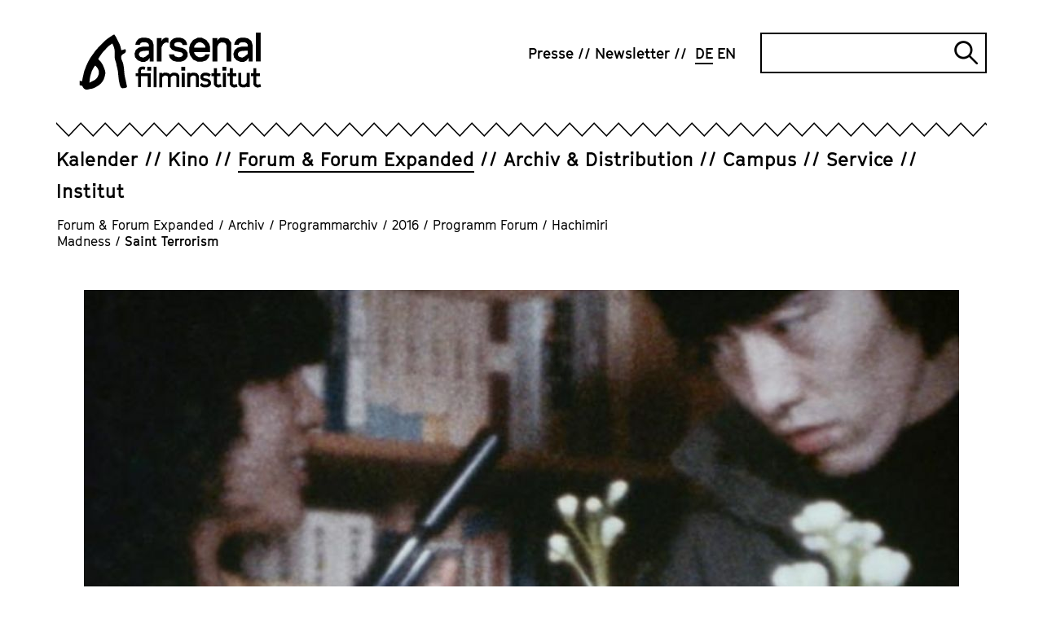

--- FILE ---
content_type: text/html; charset=utf-8
request_url: https://www.arsenal-berlin.de/forum-forum-expanded/archiv/programmarchiv/2016/programm-forum/hachimiri-madness/saint-terrorism/
body_size: 9040
content:
<!DOCTYPE html>
<html dir="ltr" lang="de-DE">
<head>

<meta charset="utf-8">
<!-- 
	TYPO3-Realisation: 3pc GmbH Neue Kommunikation, Berlin

	This website is powered by TYPO3 - inspiring people to share!
	TYPO3 is a free open source Content Management Framework initially created by Kasper Skaarhoj and licensed under GNU/GPL.
	TYPO3 is copyright 1998-2026 of Kasper Skaarhoj. Extensions are copyright of their respective owners.
	Information and contribution at https://typo3.org/
-->



<title>Saint Terrorism - Arsenal</title>
<meta name="generator" content="TYPO3 CMS" />
<meta name="robots" content="index, follow" />
<meta name="viewport" content="width=device-width, initial-scale=1" />
<meta name="description" content="Saint Terrorism - Das Arsenal - Institut für Film und Videokunst betreibt ein Kino, Archiv, Verleih sowie die unabhängigen Berlinale-Sektionen Forum und Forum Expanded." />
<meta property="og:image" content="https://www.arsenal-berlin.de/assets/_processed_/a/1/csm_201603741_15558_ade50ef222.jpg" />
<meta property="og:image" content="https://www.arsenal-berlin.de/typo3temp/assets/_processed_/c/7/csm_arsenal-socialmedia-1620565952_77ade1f490.jpg" />
<meta property="og:locale" content="de_DE" />
<meta property="og:site_name" content="Arsenal Filminstitut e.V." />
<meta property="og:description" content="Saint Terrorism - Das Arsenal - Institut für Film und Videokunst betreibt ein Kino, Archiv, Verleih sowie die unabhängigen Berlinale-Sektionen Forum und Forum Expanded." />
<meta property="og:title" content="Saint Terrorism" />
<meta property="og:type" content="website" />
<meta property="og:url" content="https://www.arsenal-berlin.de/forum-forum-expanded/archiv/programmarchiv/2016/programm-forum/hachimiri-madness/saint-terrorism/" />
<meta name="twitter:image" content="https://www.arsenal-berlin.de/assets/_processed_/a/1/csm_201603741_15558_853fac032c.jpg" />
<meta name="twitter:card" content="" />
<meta name="twitter:site" content="@kinoarsenal" />
<meta name="twitter:description" content="Saint Terrorism - Das Arsenal - Institut für Film und Videokunst betreibt ein Kino, Archiv, Verleih sowie die unabhängigen Berlinale-Sektionen Forum und Forum Expanded." />
<meta name="twitter:title" content="Saint Terrorism" />


<link rel="stylesheet" type="text/css" href="/typo3temp/assets/compressed/merged-0441506f59a2ae5afeaef663b66f5600-0b40e932a312514708331122d37a4d37.css?1768812003" media="all">






<link rel="icon" href="/typo3conf/ext/dreipc_arsenal/Resources/Public/Frontend/Build/assets/icons/favicons/icon-32x32.png" sizes="32x32"><link rel="icon" href="/typo3conf/ext/dreipc_arsenal/Resources/Public/Frontend/Build/assets/icons/favicons/icon-57x57.png" sizes="57x57"><link rel="icon" href="/typo3conf/ext/dreipc_arsenal/Resources/Public/Frontend/Build/assets/icons/favicons/icon-76x76.png" sizes="76x76"><link rel="icon" href="/typo3conf/ext/dreipc_arsenal/Resources/Public/Frontend/Build/assets/icons/favicons/icon-96x96.png" sizes="96x96"><link rel="icon" href="/typo3conf/ext/dreipc_arsenal/Resources/Public/Frontend/Build/assets/icons/favicons/icon-128x128.png" sizes="128x128"><link rel="icon" href="/typo3conf/ext/dreipc_arsenal/Resources/Public/Frontend/Build/assets/icons/favicons/icon-192x192.png" sizes="192x192"><link rel="icon" href="/typo3conf/ext/dreipc_arsenal/Resources/Public/Frontend/Build/assets/icons/favicons/icon-228x228.png" sizes="228x228"><link rel="shortcut icon" sizes="196x196" href="/typo3conf/ext/dreipc_arsenal/Resources/Public/Frontend/Build/assets/icons/favicons/icon-196x196.png"><link rel="apple-touch-icon" href="/typo3conf/ext/dreipc_arsenal/Resources/Public/Frontend/Build/assets/icons/apple-touch-icon/icon-120x120.png" sizes="120x120"><link rel="apple-touch-icon" href="/typo3conf/ext/dreipc_arsenal/Resources/Public/Frontend/Build/assets/icons/apple-touch-icon/icon-152x152.png" sizes="152x152"><link rel="apple-touch-icon" href="/typo3conf/ext/dreipc_arsenal/Resources/Public/Frontend/Build/assets/icons/apple-touch-icon/icon-180x180.png" sizes="180x180"><meta name="msapplication-TileColor" content="#FFFFFF"><meta name="msapplication-TileImage" content="/typo3conf/ext/dreipc_arsenal/Resources/Public/Frontend/Build/assets/icons/msapplication/icon-144x144.png"><meta name="msapplication-config" content="/browserconfig.xml" /><link rel="manifest" href="/manifest.json" />
<link rel="canonical" href="https://www.arsenal-berlin.de/forum-forum-expanded/archiv/programmarchiv/2016/programm-forum/hachimiri-madness/saint-terrorism/"/>

<link rel="alternate" hreflang="de-DE" href="https://www.arsenal-berlin.de/forum-forum-expanded/archiv/programmarchiv/2016/programm-forum/hachimiri-madness/saint-terrorism/"/>
<link rel="alternate" hreflang="en-GB" href="https://www.arsenal-berlin.de/en/berlinale-forum/archive/program-archive/2016/forum-program/hachimiri-madness/saint-terrorism-1/"/>
<link rel="alternate" hreflang="x-default" href="https://www.arsenal-berlin.de/forum-forum-expanded/archiv/programmarchiv/2016/programm-forum/hachimiri-madness/saint-terrorism/"/>
</head>
<body>

<div class="skip-navigation"><a href="#main-content" class="skip-navigation-link">
            Direkt zum Seiteninhalt springen
        </a></div><header class="navigation"><div class="navigation__inner"><div class="navigation__topbar"><div class="navigation__logo" itemscope="" itemtype="http://schema.org/Organization"><a href="/" itemprop="url"><svg xmlns="http://www.w3.org/2000/svg" viewBox="0 0 801.7 252" aria-hidden="true" role="img" class="logo-arsenal"><defs /><path d="M341.4 127.5V24.2h21v12.9l5.6-8.9 10.5-5.6h7l6.9 1.6v21.4l-8.8-2.1-8 2.1-7.1 6.4s-4 7.9-6 11.9v63.7h-21z" class="st0" fill="currentColor"/><path transform="translate(-38.4 -29.8)" class="st0" fill="currentColor" d="m455.7 125.9 1.9 5.9 4.3 3.4 9.9 3.1h9.9l6.4-1.9 4-2.8 2.5-3.5v-5.7l-2.5-4.1-4.3-3-26.5-5.5-14.9-7-9.3-11.8V74.6l7.3-11.6 9.6-7.2 12.4-3.4H483l13.7 4.1 8.9 7L512 74l1.5 10.5-20.1-.1-1.3-4.8-4.5-4.5-6.4-2.7h-11.3l-7.1 2-3.7 2.3-1.8 3.2v6.6l2.8 3.6 5.3 2.1 27.4 5.7 14.6 7.7 8 12.9v17.7l-7.6 11.5-10 7.3-13.8 3.9h-15.7l-16.3-4.1-9.4-7.7-5.4-6.4-2.7-7.1-.6-7.7z"/><path d="m522.1 129.1-20-9.8-13.1-17.6-4.1-14.3V64.8l4.1-14.7 13.1-17.6 20-9.8h17.6l20 9.8 12.9 17.6 4.1 13.5-.6 22.9h-70.4l1.7 6.5 8.5 10.4 10.2 5.5h11.8l11.8-3.7 6.6-8.7h19.2l-6 15.4-10.8 11.4-18.7 5.8h-18ZM506 67h49.9l-.7-8.1-8.6-10-10-5.5h-11.2l-9.6 5.1-8.4 10.2z" class="st0" fill="currentColor"/><path d="M587.3 127.5V24.2h21v12.3c2-2.7 4-5.5 6-8.2 2.5-1.9 5-3.8 7.5-5.6h17.6l18.2 4.9L670 44.3v83.3h-21v-70c-1-2.8-1.9-5.7-2.9-8.5-2.8-1.8-5.6-3.6-8.4-5.3-4.2 0-8.4-.2-12.6-.3-3.4 2-6.8 3.9-10.2 5.9-2.2 4.8-4.4 9.6-6.6 14.3v63.9h-21z" class="st0" fill="currentColor"/><path class="st0" fill="currentColor" d="M779.1 0h21v127.6h-21z"/><path d="M327.2 127.5V54.2l-5.5-17.9-14.3-10.4-14.3-3.3h-17.7l-12.5 3.9-7.3 6.3-6.6 9.9-2.8 11.4H266c0 .1 3.9-7.9 3.9-7.9l7.9-3.3h14.3l9.1 3.7 5.1 6.9v8.2h-12.9c0-.1-17.7 1-17.7 1l-15.3 4.5c-4.1 3.3-8.2 6.6-12.2 10-1.8 5.3-3.6 10.7-5.4 16 .8 6.6 2.4 16.1 2.4 16.1l11.6 13s11.1 4.7 16.9 7.1c5.3 0 10.6-.1 15.9-.2 3.7-1.9 7.3-3.8 11-5.7 2.4-3.3 7.2-8.4 9.6-11.7 0 4.6 0 11.1-.1 15.7h17.3zm-20.9-32.9s-10.2 7.4-13.5 11c-3.7 1.7-7.4 3.5-11.1 5.2-4.6-1.2-13.3-3.5-13.3-3.5l-5.8-7.2v-7.4c-.1 0 5.7-7.9 5.7-7.9l11.6-3.4 14.9-1.1 11.4.2.2 13.8z" class="st0" fill="currentColor"/><path d="M764.1 127.5V54.2l-5.5-17.9-14.3-10.4-14.3-3.3h-17.7l-12.5 3.9-7.3 6.3-6.6 9.9-2.8 11.4h19.8c0 .1 3.9-7.9 3.9-7.9l7.9-3.3H729l9.1 3.7 5.1 6.9v8.2h-12.9c0-.1-17.7 1-17.7 1l-15.3 4.5c-4.1 3.3-8.2 6.6-12.2 10-1.8 5.3-3.6 10.7-5.4 16 .8 6.6 2.4 16.1 2.4 16.1l11.6 13s11.1 4.7 16.9 7.1c5.3 0 10.6-.1 15.9-.2 3.7-1.9 7.3-3.8 11-5.7 2.4-3.3 7.2-8.4 9.6-11.7 0 4.6 0 11.1-.1 15.7h17.3zm-20.9-32.9s-10.2 7.4-13.5 11c-3.7 1.7-7.4 3.5-11.1 5.2-4.6-1.2-13.3-3.5-13.3-3.5l-5.8-7.2v-7.4c-.1 0 5.7-7.9 5.7-7.9l11.6-3.4 14.9-1.1 11.4.2.2 13.8z" class="st0" fill="currentColor"/><path d="M258.7 241.6v-49.1h-10.8v-12.8h10.8v-16.4l7-10.3 10.5-3.1h4.9l9.6 1.9-3.4 12.8-7.7-1.9h-2.5l-3.4 1.2-2.2 3.1v12.8h42.7v61.8h-12.9v-49.1h-29.8v49.1h-12.9zm40.6-73.2V151h17v17.4z" class="st0" fill="currentColor"/><path d="M327.3 241.6v-90.7h12.9v90.7z" class="st0" fill="currentColor"/><path d="M351.9 241.6v-63.4h12.9v3.8l8.3-4.8H384l11.2 3 3.6 5.1 4.1-3.4 8.2-4.7H422l11.2 3 7.6 10.2v51.1h-12.9v-46.4l-2.3-3.2-6-1.9h-6.5l-7.5 4.9-2.9 4.1v42.6h-12.9v-46.4l-2.3-3.2-6-1.9H375l-7.5 4.9-2.9 4.1v42.6h-12.9z" class="st0" fill="currentColor"/><path d="M449.5 168.4V151h16.8v17.4zm2.1 73.2v-63.4h12.9v63.4z" class="st0" fill="currentColor"/><path d="M475.9 241.6v-63.4h12.9v3.8l8.3-4.8h10.8l11.2 3 7.6 10.2v51.1h-12.9v-46.4l-2.3-3.2-6-1.9h-6.4l-7.5 4.9-2.9 4.1v42.6h-12.9z" class="st0" fill="currentColor"/><path d="m550.8 242.6-10-2.5-5.8-4.7-3.8-4.3 9-8.7 3.1 3.6 2.6 2 7 1.9h7l4-1.2 2.4-1.7 1.6-2.2v-3.5l-1.6-2.5-2.6-1.8-16.2-3.4-8.1-4.3-5.3-7.2v-11.3l4.1-7.1 5.9-4.5 7.2-2h10.6l9.5 2.5 8.5 5.8-7.1 10.6-6.5-4.5-5.8-1.8h-7.1l-4.3 1.2-1.2 1.1-1.1 1.9v4.1l1.7 2.2 2.5 1.3 17.6 3.5 7.1 4.7 4.9 7.9v10.8l-4.7 7.1-6.1 4.5-8.4 2.4h-10.6z" class="st0" fill="currentColor"/><path d="m609.5 242.6-8.9-3.4-6.9-9.7v-36.9h-10.8v-12.8h10.8v-22.1h12.9v22.1h15.8v12.8h-15.8v33l2.2 2.9 3.2 1.4h2.5l9.7-2.5 3.2 12.5-12.3 2.8h-5.8z" class="st0" fill="currentColor"/><path d="M631.3 168.4V151h16.8v17.4zm2 73.2v-63.4h12.9v63.4z" class="st0" fill="currentColor"/><path d="m679.8 242.6-8.9-3.4-6.9-9.7v-36.9h-10.8v-12.8H664v-22.1h12.9v22.1h15.8v12.8h-15.8v33l2.2 2.9 3.2 1.4h2.5l9.7-2.5 3.2 12.5-12.3 2.8h-5.8z" class="st0" fill="currentColor"/><path d="m720.5 242.6-11.4-3-8.1-10.5v-50.9h12.9v46.4l2.8 3.7 5.8 1.6h5.5l7.5-5.1 3-4v-42.7h12.9v63.4h-12.8v-3.8l-8.4 4.8h-9.6z" class="st0" fill="currentColor"/><path d="m783.8 242.6-8.9-3.4-6.9-9.7v-36.9h-10.8v-12.8H768v-22.1h12.9v22.1h15.8v12.8h-15.8v33l2.2 2.9 3.2 1.4h2.5l9.7-2.5 3.2 12.5-12.3 2.8h-5.8z" class="st0" fill="currentColor"/><path d="M43.7 221.1v-1c.9-14.8 3-26.7 6.6-37.5.2-.4.3-.9.5-1.3.4-1 .8-2.1 1.1-3.3 1.6-7.6 5.5-14.3 9.5-21.3.9-1.5 1.7-3 2.6-4.5 1.2-2.2 2.9-4.2 5.3-6.1.3.1.5.3.6.4 8.4 8.1 13.8 15.1 15 24.7.9 7.3 0 13.9-2.9 20.1-3.2 7-6.9 11.9-11.5 15.5-.4.3-.8.6-1.2 1-.7.5-1.3 1.1-1.8 1.3l-1.4.8c-7 3.7-14.2 7.4-21.4 11-.4.2-.7.3-1 .4m165.4 17.8c0-.5 0-.9-.1-1.3 0-1.1-.2-2-.3-2.9-1.2-6-2.4-11.9-3.7-17.9-.3-1.6-.7-3.1-1-4.7l-.8-3.6c-.5-2.3-1-4.5-1.5-6.8-1.1-5-2.3-10.1-3-15.2-.7-4.7-1-9.6-1.4-14.3-.3-3.7-.6-7.5-1-11.3v-.5c-1.4-11.7-2.8-23.8-8-35.2-1.8-3.8-3.3-8.1-4.5-12.8q-2.25-8.7 3.9-14.1 3.75-3.3 9.6-6.3c6.5-3.4 8.8-9.3 6.2-16l-1.2-3.1-3.2.9c-1.3.3-2.6.7-3.9 1.1-3 .8-5.8 1.6-8.7 2.3-1.1.3-1.7.3-2 .3-.1-.2-.4-.8-.7-1.9-.2-.7-.3-1.3-.4-2l-.2-1.1c-2-9.8-4.5-17.7-8-24.6l-4.8-9.6c-2.9-5.9-5.9-11.9-9-17.9-1.3-2.4-2.8-4.6-4.3-6.8-.6-.9-1.3-1.9-1.9-2.8l-1.7-2.6-2.9 1.2c-.4.2-.8.3-1.1.4-.8.3-1.6.6-2.4 1.1l-4.8 3.2c-6.2 4.1-12.6 8.3-18.9 12.6-8.3 5.7-15.3 12.9-22 19.8-1.8 1.9-3.6 3.8-5.5 5.6-11.8 11.8-24.1 24.7-34 39.4-1.9 2.8-4 5.6-6 8.3-3.2 4.4-6.6 8.9-9.5 13.7-5.4 9.1-10.1 18.8-14.4 27.9-1.7 3.5-3 7.1-4.3 10.6-1.2 3.3-2.4 6.5-3.8 9.6-3 6.6-4.5 13.5-6 20.2-.6 2.7-1.2 5.5-1.9 8.2-1.2 4.8-2.1 9.6-3 14.4-.5 2.7-1 5.4-1.5 8-.1.7-.4 1.5-.7 2.3L0 213.3v19l4.5 1c.9.2 1.7.4 2.5.5 4.1 1 6.1 2.6 7 5.6.6 2 1.9 4 3.8 6.2 3.7 4.2 8.6 6.4 14.1 6.4s3.1-.2 4.7-.5l5.4-1.2c3.6-.8 7-1.6 10.4-2 5.1-.6 9.9-2.2 14.7-4.9l3.6-2c2-1.2 4-2.3 6.1-3.4 14.1-7.8 23.8-17.9 29.7-31 3.2-7.1 5.4-15 7-24.8 1-6.4-.5-12.3-2.4-17.8-5.2-15.4-11.9-33-27.1-45.3 0-.2-.1-.4-.2-.6-.3-.7-.6-1.8-.6-2.2 0-1.2.6-2.5 1.4-3.7 2-3.3 4.3-6.5 6.5-9.7l3.7-5.4c1.4-2.1 2.7-4 4.1-5.9 3-3.8 6-7.4 8.9-10.7 1.2-1.4 2.6-2.7 3.9-4 2-2 4.2-4.1 6-6.5 6.6-8.4 15.2-14.2 24.4-20.4l2.3-1.6c.4.5.8 1 1 1.5 8 14.7 11.3 30.1 9.9 45.9-.9 9.7-.3 17 1.7 23.9.8 2.7 1.6 5.4 2.4 8 .8 2.5 1.6 5.1 2.3 7.6.3 1 .5 2 .7 3.1v.5c.3 1.2.5 2.4.7 3.6.4 2.7.8 5.4 1.7 8.1 3.9 12.9 5.4 26.2 6.3 38.6 1.1 14.1 3.1 27 6.1 39.6.8 3.2 2 6.3 3.2 9.2l.9 2.1c1.7 4.2 5.5 6.5 10.2 6.1 3.9-.4 7.8-1 11.3-1.7 1.5-.3 2.6-1.1 3.4-1.7.2-.2.4-.3.7-.4l2.1-1.2-.2-2.4z" class="st0" fill="currentColor"/></svg><span class="sr-only">Arsenal Filminstitut e.V.</span></a></div><button class="burger-menu" id="navigation-button" aria-expanded="false" aria-controls="navigation"><span class="burger-menu__line line-1"></span><span class="burger-menu__line line-2"></span><span class="sr-only">Navigation öffnen</span></button></div><div class="navigation__zickzack"><!--?xml version="1.0" encoding="UTF-8"?--><svg class="zickzack" width="100%" height="21" version="1.1" xmlns="http://www.w3.org/2000/svg" xmlns:xlink="http://www.w3.org/1999/xlink" style="enable-background:new 0 0 60 17;" xml:space="preserve"><style type="text/css">.zickzack-top{fill:#FFFFFF;}</style><pattern id="zickzackPattern" x="0" y="0" width="30" height="21" patternUnits="userSpaceOnUse"><polyline class="zickzack-top" points="0,0 15.3,15.8 30.3,0 45.3,15.8 60.6,0 "/><polygon points="45.3,15.8 30.3,-0.1 15.3,15.8 0,0 0,2.3 15.3,18.1 30.3,2.1 45.3,18.1 60.6,2.3 60.6,0 "/></pattern><rect x="0" y="0" width="100%" height="21" fill="url(#zickzackPattern)"></rect></svg></div><div class="navigation__outer" id="navigation" aria-labelledby="navigation-button" aria-hidden="false"><nav class="navigation__meta" itemscope="" itemtype="http://schema.org/SiteNavigationElement" aria-label="meta"><ul class="navigation__meta-list" itemscope="" itemtype="http://schema.org/Language"><li><a href="/presse/" class="link"><span>Presse</span></a></li><li><a href="/newsletter/" class="link"><span>Newsletter</span></a></li><li itemprop="availableLanguage"><span class="navigation__language-switch link--active link"><abbr title="Saint Terrorism" itemprop="name">
        DE
    </abbr></span></li><li itemprop="availableLanguage"><a href="/en/berlinale-forum/archive/program-archive/2016/forum-program/hachimiri-madness/saint-terrorism-1/" class="navigation__language-switch link"><abbr title="Saint Terrorism" itemprop="name">
        EN
    </abbr></a></li></ul><div class="searchform"><form data-suggest="https://www.arsenal-berlin.de/api/v1/search/global/suggest.json" method="get" class="searchform__form" action="/suche/" data-suggest-header="Top Results" accept-charset="utf-8"><label for="searchform__input" class="sr-only">
                Suche
            </label><input
                type="text"
                id="searchform__input"
                class="searchform__input"
                name="tx_solr[q]"
                value=""
            /><button type="submit" class="searchform__submit"><i class="searchform__icon" aria-hidden="true"></i><span class="sr-only">
                    Suche abschicken
                </span></button></form></div></nav><div class="navigation__main"><nav class="navigation__main-nav" itemscope="" itemtype="http://schema.org/SiteNavigationElement" aria-label="main"><ul class="navigation__main-list"><li class="navigation__main-item"><div class="navigation__main-wrapper"><a href="/kalender/" class="navigation__main-link"><span class="navigation__main-title link ">Kalender</span></a></div></li><li class="navigation__main-item"><div class="navigation__main-wrapper"><a href="/kino/" class="navigation__main-link"><span class="navigation__main-title link ">Kino</span></a><button class="navigation__main-button" id="main-link-2" aria-expanded="false" aria-controls="sublist-2"><span class="navigation__main-icon icon-cross" aria-hidden="true"></span><span class="sr-only">Unternavigation öffnen</span></button></div><div id="sublist-2" class="navigation__main-sublist" aria-hidden="true" aria-labelledby="main-link-2"><ul class="navigation__main-sublist-list navigation__main-panel"><li class="navigation__main-sublist-item"><a href="/kino/arsenal-3/" class="link" itemprop="url"><span>Arsenal 3</span></a></li><li class="navigation__main-sublist-item"><a href="/kino/programmarchiv/2025/kinoarchiv-detail/" class="link" itemprop="url"><span>Programmarchiv</span></a></li></ul></div></li><li class="navigation__main-item is-active"><div class="navigation__main-wrapper"><a href="/forum-forum-expanded/" class="navigation__main-link"><span class="navigation__main-title link--active link ">Forum &amp; Forum Expanded</span></a><button class="navigation__main-button" id="main-link-3" aria-expanded="false" aria-controls="sublist-3"><span class="navigation__main-icon icon-cross" aria-hidden="true"></span><span class="sr-only">Unternavigation öffnen</span></button></div><div id="sublist-3" class="navigation__main-sublist" aria-hidden="true" aria-labelledby="main-link-3"><ul class="navigation__main-sublist-list navigation__main-panel"><li class="navigation__main-sublist-item"><a href="/forum-forum-expanded/programm-forum/" class="link" itemprop="url"><span>Programm Forum</span></a></li><li class="navigation__main-sublist-item"><a href="/forum-forum-expanded/programm-forum-expanded/" class="link" itemprop="url"><span>Programm Forum Expanded</span></a></li><li class="navigation__main-sublist-item"><a href="/forum-forum-expanded/forum-friends/" class="link" itemprop="url"><span>Forum &amp; Friends</span></a></li><li class="navigation__main-sublist-item"><a href="/forum-forum-expanded/supplement/" class="link" itemprop="url"><span>Supplément</span></a></li><li class="navigation__main-sublist-item"><a href="/forum-forum-expanded/archiv/" class="link--active link" itemprop="url"><span>Archiv</span></a></li><li class="navigation__main-sublist-item"><a href="/forum-forum-expanded/info/" class="link" itemprop="url"><span>Info</span></a></li></ul></div></li><li class="navigation__main-item"><div class="navigation__main-wrapper"><a href="/archiv-distribution/" class="navigation__main-link"><span class="navigation__main-title link ">Archiv &amp; Distribution</span></a><button class="navigation__main-button" id="main-link-4" aria-expanded="false" aria-controls="sublist-4"><span class="navigation__main-icon icon-cross" aria-hidden="true"></span><span class="sr-only">Unternavigation öffnen</span></button></div><div id="sublist-4" class="navigation__main-sublist" aria-hidden="true" aria-labelledby="main-link-4"><ul class="navigation__main-sublist-list navigation__main-panel"><li class="navigation__main-sublist-item"><a href="/archiv-distribution/archivprojekte/" class="link" itemprop="url"><span>Archivprojekte</span></a></li><li class="navigation__main-sublist-item"><a href="/archiv-distribution/kinostarts-und-programme/" class="link" itemprop="url"><span>Kinostarts</span></a></li><li class="navigation__main-sublist-item"><a href="/archiv-distribution/sichtungsbereich/anmeldung/" class="link" itemprop="url"><span>Sichtungsbereich</span></a></li><li class="navigation__main-sublist-item"><a href="/archiv-distribution/liste-digitaler-restaurierungen/" class="link" itemprop="url"><span>Digitalisierungen und digitale Restaurierungen</span></a></li><li class="navigation__main-sublist-item"><a href="/archiv-distribution/informationen-und-verleihbedingungen/" class="link" itemprop="url"><span>Informationen und Verleihbedingungen</span></a></li></ul></div></li><li class="navigation__main-item"><div class="navigation__main-wrapper"><a href="/campus/" class="navigation__main-link"><span class="navigation__main-title link ">Campus</span></a><button class="navigation__main-button" id="main-link-5" aria-expanded="false" aria-controls="sublist-5"><span class="navigation__main-icon icon-cross" aria-hidden="true"></span><span class="sr-only">Unternavigation öffnen</span></button></div><div id="sublist-5" class="navigation__main-sublist" aria-hidden="true" aria-labelledby="main-link-5"><ul class="navigation__main-sublist-list navigation__main-panel"><li class="navigation__main-sublist-item"><a href="/campus/angebote-fuer-kinder-jugendliche-kitas-schulen/" class="link" itemprop="url"><span>Angebote für Kinder &amp; Jugendliche, Kitas &amp; Schulen</span></a></li><li class="navigation__main-sublist-item"><a href="/campus/summer-school/" class="link" itemprop="url"><span>Summer School</span></a></li><li class="navigation__main-sublist-item"><a href="/campus/analog-workshop/" class="link" itemprop="url"><span>Analog-Workshop</span></a></li><li class="navigation__main-sublist-item"><a href="/campus/seminare-und-konferenzen/" class="link" itemprop="url"><span>Seminare und Konferenzen</span></a></li><li class="navigation__main-sublist-item"><a href="/campus/publikationen/" class="link" itemprop="url"><span>Publikationen</span></a></li></ul></div></li><li class="navigation__main-item"><div class="navigation__main-wrapper"><a href="/service/" class="navigation__main-link"><span class="navigation__main-title link ">Service</span></a><button class="navigation__main-button" id="main-link-6" aria-expanded="false" aria-controls="sublist-6"><span class="navigation__main-icon icon-cross" aria-hidden="true"></span><span class="sr-only">Unternavigation öffnen</span></button></div><div id="sublist-6" class="navigation__main-sublist" aria-hidden="true" aria-labelledby="main-link-6"><ul class="navigation__main-sublist-list navigation__main-panel"><li class="navigation__main-sublist-item"><a href="/service/kopienpflege/" class="link" itemprop="url"><span>Kopienpflege</span></a></li><li class="navigation__main-sublist-item"><a href="/service/sichtungsmoeglichkeiten/" class="link" itemprop="url"><span>Sichtungsmöglichkeiten</span></a></li></ul></div></li><li class="navigation__main-item"><div class="navigation__main-wrapper"><a href="/ueber-uns/" class="navigation__main-link"><span class="navigation__main-title link ">Institut</span></a><button class="navigation__main-button" id="main-link-7" aria-expanded="false" aria-controls="sublist-7"><span class="navigation__main-icon icon-cross" aria-hidden="true"></span><span class="sr-only">Unternavigation öffnen</span></button></div><div id="sublist-7" class="navigation__main-sublist" aria-hidden="true" aria-labelledby="main-link-7"><ul class="navigation__main-sublist-list navigation__main-panel"><li class="navigation__main-sublist-item"><a href="/ueber-uns/" class="link" itemprop="url"><span>Über uns</span></a></li><li class="navigation__main-sublist-item"><a href="/institut/code-of-conduct/" class="link" itemprop="url"><span>Code of Ethics</span></a></li><li class="navigation__main-sublist-item"><a href="/institut/umzug/" class="link" itemprop="url"><span>Umzug</span></a></li><li class="navigation__main-sublist-item"><a href="/institut/mitgliedschaft/" class="link" itemprop="url"><span>Mitgliedschaft</span></a></li><li class="navigation__main-sublist-item"><a href="/institut/team/" class="link" itemprop="url"><span>Team</span></a></li><li class="navigation__main-sublist-item"><a href="/institut/jobs/stellenanzeigen/" class="link" itemprop="url"><span>Jobs</span></a></li><li class="navigation__main-sublist-item"><a href="/institut/kontakt/" class="link" itemprop="url"><span>Kontakt</span></a></li></ul></div></li></ul></nav></div></div></div></header><nav aria-label="Ihre aktuelle Position" itemscope itemtype="http://schema.org/BreadcrumbList" class="breadcrumb"><ol class="breadcrumb__list"><li class="breadcrumb__list-item is-active" itemprop="itemListElement"><a href="/forum-forum-expanded/" itemprop="item"><span itemprop="name">Forum &amp; Forum Expanded</span></a><span class="breadcrumb__span">/</span></li><li class="breadcrumb__list-item is-active" itemprop="itemListElement"><a href="/forum-forum-expanded/archiv/" itemprop="item"><span itemprop="name">Archiv</span></a><span class="breadcrumb__span">/</span></li><li class="breadcrumb__list-item is-active" itemprop="itemListElement"><a href="/forum-forum-expanded/archiv/programmarchiv/2024/" itemprop="item"><span itemprop="name">Programmarchiv</span></a><span class="breadcrumb__span">/</span></li><li class="breadcrumb__list-item is-active" itemprop="itemListElement"><a href="/forum-forum-expanded/archiv/programmarchiv/2016/" itemprop="item"><span itemprop="name">2016</span></a><span class="breadcrumb__span">/</span></li><li class="breadcrumb__list-item is-active" itemprop="itemListElement"><a href="/forum-forum-expanded/archiv/programmarchiv/2016/programm-forum/hauptprogramm/" itemprop="item"><span itemprop="name">Programm Forum</span></a><span class="breadcrumb__span">/</span></li><li class="breadcrumb__list-item is-active" itemprop="itemListElement"><a href="/forum-forum-expanded/archiv/programmarchiv/2016/programm-forum/hachimiri-madness/" itemprop="item"><span itemprop="name">Hachimiri Madness</span></a><span class="breadcrumb__span">/</span></li><li class="breadcrumb__list-item is-active" itemprop="itemListElement"><a href="/forum-forum-expanded/archiv/programmarchiv/2016/programm-forum/hachimiri-madness/saint-terrorism/" itemprop="item" aria-current="page"><span itemprop="name">Saint Terrorism</span></a></li></ol></nav><!--TYPO3SEARCH_begin--><section class="page-header"><figure class="" itemscope="itemscope" itemtype="https://schema.org/ImageObject" ><picture  data-lazerload><source data-srcset='/assets/_processed_/a/1/csm_201603741_15558_5b810187fe.jpg' media='(max-width: 767px)'><img  data-src='/assets/_processed_/a/1/csm_201603741_15558_84876dfc6c.jpg' title='' alt='' height='670' width='1074' data-size='1074x670' itemprop='image'></picture></figure><div class="page-header__header"><header><div class="page-header__inner"><h1>Saint Terrorism</h1><div class="page-header__text"><p class="forumhead"><b>Masashi Yamamoto<br>1980</b></p></div></div></header></div></section><section id="c19220" class="grid"><div class="grid-container"><div class="grid-container__aside"><!--TYPO3SEARCH_end--><!--TYPO3SEARCH_begin--></div><div class="grid-container__main"><div class="text"><div class="text__inner"><div class="text__text text__textblock"><p>Weiterführende Informationen finden Sie im Forumsblatt (<a href="/assets/Legacy/user_upload/forum/pdf2016/forum_deutsch/D_Saint_Terrorism.pdf" title="Initiates file download" target="_blank" class="link--intern">PDF</a>).</p><p>Außenseiter, Kriminelle und Prostituierte bevölkern das Werk von Masashi Yamamoto, seit er 1982 mit <i class="tit2">Karneval der Nacht</i> auch außerhalb Japans bekannt wurde. Zwei Jahre zuvor entstand sein kaum bekannter 8-mm-Spielfilm <i class="tit1">Saint Terrorism</i>, der den Nihilismus und Gesellschaftsekel seiner späteren Filme vorwegnahm. Ein allein lebendes Mädchen im rosa-gelben Outfit schießt aus ihrer weißen Handtasche scheinbar wahllos auf Unschuldige. Aus dem Jenseits kommentiert eines ihrer Opfer mit erstickter Stimme den Lebenswandel seiner Mörderin: "Schaut nur in ihr Engelsgesicht." Einem Fremden gesteht sie, dass ihr das Schießen langweilig wird. Als sie den Einbrecher und Giftmörder Nami kennenlernt, tauschen die beiden Revolver gegen Gift, mit fatalen Folgen für den Wohnblock in Shinjuku, in dem die Protagonisten des Films leben: ein Familienvater, der im Zoo von Ueno die Pinguine füttert; zwei Prostituierte und ihre Lebensgefährten/Zuhälter, mit denen sie in Sexshows auftreten; ein älterer Mann, der nachts mit dem Teleskop in den Himmel starrt; eine uniformierte Sekte, die man zuvor beim Abtransport von Leichen gesehen hat. Und eine Tageszeitung verkündet: "Die Globalisierung kommt auf Japan zu." (Christoph Terhechte)<br><br><b>Masashi Yamamoto</b>, geb. 1956 in der japanischen Präfektur Oita, war seit seinem Langfilmdebüt <i class="tit2">Yami no kanibaru</i> (1983) noch zwei weitere Male im Forum zu Gast: 1987 mit <i class="tit2">Robinson no niwa</i> und 1998 mit <i class="tit2">Junk Food</i>.<br><br><b>Buch</b>: Masashi Yamamoto<br><b>Kamera</b>: Masashi Yamamoto, Nobuhiro Suwa<br><b>Mit</b>: Rubi, Shigenari Sugawara, Mikiko Tsunoda<br><b>Format</b>: DCP, Farbe<br><b>Länge</b>: 127 min<br><b>Sprache</b>: Japanisch</p></div></div></div></div></div></section><!--TYPO3SEARCH_end--><footer class="footer" itemtype="http://schema.org/WPFooter" itemscope><div class="footer__content"><div class="footer__top"><header class="footer__header"><h2>Arsenal Filminstitut e.V.</h2></header><ul class="footer__icons"><li class="footer__icon"><button class="footer__icon-button"><i class="footer__icon-icon icon-instagram" aria-hidden="true"></i><span class="sr-only">Zu unserer Instagram Seite</span></button><ul class="footer__icon-list"><li><a href="https://www.instagram.com/berlinaleforum/" target="_blank" class="footer__icon-link link--extern" rel="noreferrer"><span>Forum &amp; Forum Expanded Instagram</span></a></li><li><a href="https://www.instagram.com/arsenalberlin/" target="_blank" class="footer__icon-link link--extern" rel="noreferrer"><span>Kino Arsenal Instagram</span></a></li></ul></li><li class="footer__icon"><button class="footer__icon-button"><i class="footer__icon-icon icon-facebook" aria-hidden="true"></i><span class="sr-only">Zu unserer Instagram Seite</span></button><ul class="footer__icon-list"><li><a href="https://www.facebook.com/arsenal.kino/" target="_blank" class="footer__icon-link link--extern" rel="noreferrer"><span>Arsenal facebook</span></a></li><li><a href="https://www.facebook.com/BerlinaleForum" target="_blank" class="footer__icon-link link--extern" rel="noreferrer"><span>Forum &amp; Forum Expanded facebook</span></a></li></ul></li><li class="footer__icon"><button class="footer__icon-button"><i class="footer__icon-icon icon-youtube" aria-hidden="true"></i><span class="sr-only">Zu unserer Instagram Seite</span></button><ul class="footer__icon-list"><li><a href="https://www.youtube.com/channel/UC42FHy5wsH0KVZ51lkBzwWQ" target="_blank" class="footer__icon-link link--extern" rel="noreferrer"><span>Arsenal YouTube</span></a></li></ul></li></ul></div><div class="footer__center"><div class="footer__left"><div class="footer__left-content"><div class="footer__inner-content"><p><strong>Postadresse</strong><br> Plantagenstr. 31<br> 13347 Berlin</p></div><div class="footer__inner-content"><p><strong>Büros</strong><br> Gerichtstraße 53<br> 13347 Berlin<br><br><strong>Archiv</strong><br> silent green Kulturquartier<br> Gerichtstraße 35<br> 13347 Berlin</p></div></div></div><div class="footer__right"><nav class="footer__menu" aria-label="Footer"><ul class="footer__menu-items"><li class="footer__menu-item"><a href="/datenschutz/" class="footer__menu-link link">
                            Datenschutz
                        </a></li><li class="footer__menu-item"><a href="/impressum/" class="footer__menu-link link">
                            Impressum
                        </a></li><li class="footer__menu-item"><a href="/institut/kontakt/" class="footer__menu-link link">
                            Kontakt
                        </a></li></ul></nav></div></div><div class="footer__bottom"><small itemprop="copyrightHolder">
                    ©
                    2026
                    Arsenal Filminstitut e.V.
                </small></div></div></footer><section class="logo-list"><div class="logo-list__wrapper"><section id="c661" class="logo-list"><div class="logo-list__wrapper"><div class="logo-list__inner"><div class="logo-list__text"><p>Gefördert durch:</p></div><ul class="logo-list__list"><li class="logo-list__item"><picture ><img  src='/assets/Kino/Logos/Beauftragter-der-Bundesregierung-fu%CC%88r-Kultur-und-Medien-Logo.svg' title='' alt='' height='41' width='131' itemprop='image'></picture></li></ul></div></div></section></div></section>

<script src="/typo3temp/assets/js/5508b6c4f0.js?1643627627"></script>
<script src="/typo3conf/ext/dreipc_arsenal/Resources/Public/Frontend/Build/bundle.js?1768810903"></script>
<script src="/typo3conf/ext/dreipc_arsenal/Resources/Public/Frontend/Build/assets/jquery-1.11.3.min.js?1768810852"></script>


</body>
</html>